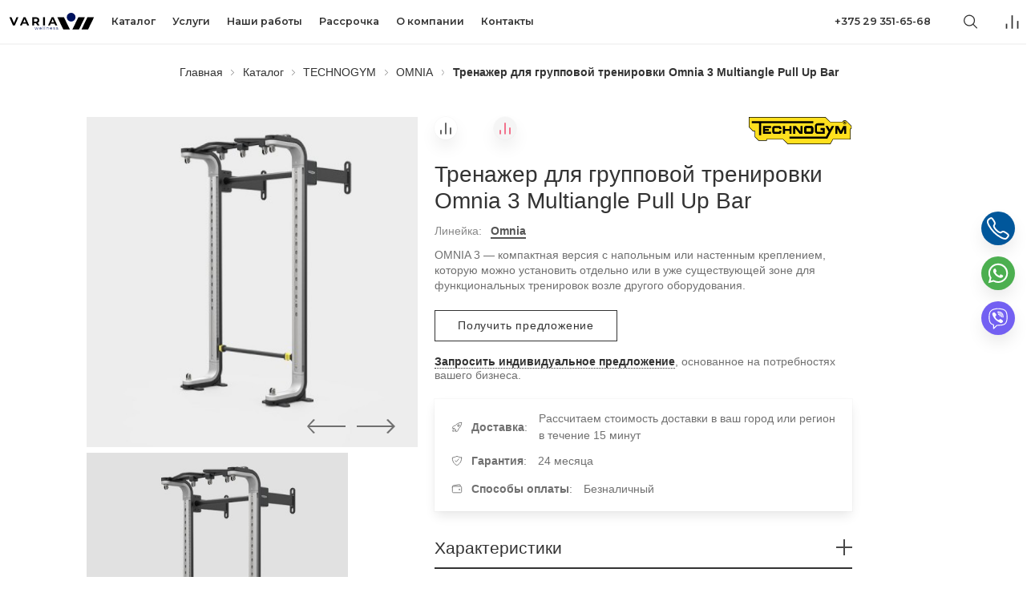

--- FILE ---
content_type: text/html; charset=UTF-8
request_url: https://varia.by/technogym/omnia/omnia-3-multiangle-pull-up-bar
body_size: 13044
content:
<!doctype html>
<html lang="ru" class="has-navbar-fixed-top">
<head>
    <meta charset="UTF-8">
<meta http-equiv="X-UA-Compatible" content="IE=edge">
<meta name="viewport" content="width=device-width, initial-scale=1">

<base href="https://varia.by/" />



<!-- Meta Pixel Code -->
<script>
!function(f,b,e,v,n,t,s)
{ if(f.fbq)return;n=f.fbq=function(){ n.callMethod?
n.callMethod.apply(n,arguments):n.queue.push(arguments) };
if(!f._fbq)f._fbq=n;n.push=n;n.loaded=!0;n.version='2.0';
n.queue=[];t=b.createElement(e);t.async=!0;
t.src=v;s=b.getElementsByTagName(e)[0];
s.parentNode.insertBefore(t,s) }(window, document,'script',
'https://connect.facebook.net/en_US/fbevents.js');
fbq('init', '1089425463049868');
fbq('track', 'PageView');
fbq('track', 'Contact');
fbq('track', 'Lead');
fbq('track', 'ViewContent');
fbq('track', 'SubmitApplication');
fbq('track', 'Search');
</script>
<noscript><img height="1" width="1" style="display:none"
src="https://www.facebook.com/tr?id=1089425463049868&ev=PageView&noscript=1"
/></noscript>
<!-- End Meta Pixel Code -->



<!-- Google Tag Manager -->
<script>(function(w,d,s,l,i){ w[l]=w[l]||[];w[l].push({ 'gtm.start':
new Date().getTime(),event:'gtm.js'});var f=d.getElementsByTagName(s)[0],
j=d.createElement(s),dl=l!='dataLayer'?'&l='+l:'';j.async=true;j.src=
'https://www.googletagmanager.com/gtm.js?id='+i+dl;f.parentNode.insertBefore(j,f);
})(window,document,'script','dataLayer','GTM-WMR7752');</script>
<!-- End Google Tag Manager -->


<meta name="facebook-domain-verification" content="mgsd14gv5p6bpd5k74146podzzd0li" />




<title>Тренажер для групповой тренировки Omnia 3 Multiangle Pull Up Bar купить в Минске</title>
<meta name="description" content="Тренажер для групповой тренировки Omnia 3 Multiangle Pull Up Bar интернет-магазин Varia.by ✔ Доставляем по Минску и всей Беларуси ✔">


<meta name="robots" content="index,follow" />
<meta name="og:type" content="website" />
<meta name="twitter:card" content="summary" />


<!-- @todo: read article about ultimate favicons and apply -->
<link rel="icon" type="image/png" href="/assets/theme/img/varia-fav.png">
<link rel="icon" href="/assets/theme/img/varia-fav.ico"><!-- 32×32 -->
<link rel="apple-touch-icon" href="/assets/theme/img/varia-fav.png""><!-- 180×180 -->
<link rel="manifest" href="/assets/theme/img/manifest.webmanifest">

<!-- modernizr css -->


<link rel="preload" href="/assets/theme/fonts/futura-new/FuturaNewBook-Reg.woff2" as="font" crossorigin>
<link rel="preload" href="/assets/theme/fonts/futura-new/FuturaNewDemi-Reg.woff2" as="font" crossorigin>
<link rel="preload" href="/assets/theme/fonts/futura-new/FuturaNewMedium-Reg.woff2" as="font" crossorigin>
<link rel="preload" href="/assets/theme/fonts/gilroy/Gilroy-Regular.woff2" as="font" crossorigin>
<link rel="preload" href="/assets/theme/fonts/icons/flaticon.woff" as="font" crossorigin>

<link rel="preconnect" href="https://fonts.gstatic.com">
<link href="https://fonts.googleapis.com/css2?family=Montserrat:wght@500;600&display=swap" rel="stylesheet">

<link rel="stylesheet" href="/assets/theme/css/jquery.flipster.min.css">

<!-- custom css -->
<link rel="stylesheet" href="/assets/theme/css/fonts.css">
<link rel="stylesheet" href="/assets/theme/css/main.css?cache=cb4202">

<script type="module" src="https://unpkg.com/ionicons@5.4.0/dist/ionicons/ionicons.esm.js"></script>
<script nomodule="" src="https://unpkg.com/ionicons@5.4.0/dist/ionicons/ionicons.js"></script>

<script src="//code.jivosite.com/widget/82rEO9L7ET" async></script>

<link rel="stylesheet" href="/assets/components/minishop2/css/web/default.css?v=83163e0e37" type="text/css" />
<script type="text/javascript">miniShop2Config = {"cssUrl":"\/assets\/components\/minishop2\/css\/web\/","jsUrl":"\/assets\/components\/minishop2\/js\/web\/","actionUrl":"\/assets\/components\/minishop2\/action.php","ctx":"web","close_all_message":"\u0437\u0430\u043a\u0440\u044b\u0442\u044c \u0432\u0441\u0435","price_format":[2,"."," "],"price_format_no_zeros":true,"weight_format":[3,"."," "],"weight_format_no_zeros":true};</script>
<link rel="stylesheet" href="/assets/components/comparison/css/default.css" type="text/css" />
<link rel="stylesheet" href="/assets/components/easycomm/css/web/ec.default.css" type="text/css" />
<script type="text/javascript">easyCommConfig = {"ctx":"web","jsUrl":"\/assets\/components\/easycomm\/js\/web\/","cssUrl":"\/assets\/components\/easycomm\/css\/web\/","imgUrl":"\/assets\/components\/easycomm\/img\/web\/","actionUrl":"\/assets\/components\/easycomm\/action.php","reCaptchaSiteKey":""}</script>
<script type="text/javascript">pdoTitle = {"separator":" \/ ","tpl":"\u0441\u0442\u0440. {page} \u0438\u0437 {pageCount}"};</script>
</head>


<body >

    <!-- Google Tag Manager (noscript) -->
    <noscript><iframe src="https://www.googletagmanager.com/ns.html?id=GTM-WMR7752"
    height="0" width="0" style="display:none;visibility:hidden"></iframe></noscript>
    <!-- End Google Tag Manager (noscript) -->
    
    <header class="container is-fluid" itemscope itemtype="https://schema.org/WPHeader">

<meta itemprop="headline" content="Вариамедикал СПА">
<meta itemprop="description" content="">
        <nav class="navbar is-fixed-top has-shadow" role="navigation" aria-label="main navigation">
            <div class="navbar-brand" itemtype="https://schema.org/Organization" itemscope>
                <meta itemprop="name" content="VARIA">
                <meta itemprop="url" content="https://varia.by/">
                <meta itemprop="sameAs" content="https://www.instagram.com/technogym.belarus/">
                
                                <a class="navbar-item px-2" href="https://varia.by/">
                    <img src="/assets/theme/img/varia-logo.svg" width="115" height="30" itemprop="logo" style="margin-left: 10px">
                </a>
                                <a href="https://varia.by/search" class="navbar-item px-2 mx-3 icon-text is-hidden-tablet" data-target="search-form">
                    <span class="icon"><ion-icon name="search-outline" size="large"></ion-icon></span>
                </a>

                <!--
                <a class="msMiniCart navbar-item px-2 mx-3 is-hidden-tablet" href="https://varia.by/cart">
    <span class="empty is-relative">
        <span class="icon">
            <svg xmlns="http://www.w3.org/2000/svg" width="24" height="24" viewBox="0 0 24 24">
              <g transform="translate(-1857 -35)">
                <rect fill="currentColor" width="24" height="24" transform="translate(1857 35)" opacity="0"/>
                <path fill="currentColor" d="M52.8,40.979V39.359a3.941,3.941,0,1,1,7.866,0v1.619h2.718a.5.5,0,0,1,.491.471l.934,14.171a.5.5,0,0,1-.458.539h-15.2a.5.5,0,0,1-.491-.505v-.034l.934-14.171a.5.5,0,0,1,.491-.473Zm1.476,0H59.2V39.359a2.467,2.467,0,1,0-4.916,0ZM50.2,54.644H63.27L62.47,42.5H51Z" transform="translate(1812.263 1.34)"/>
              </g>
            </svg>
        </span>
    </span>
<span class="not_empty is-relative">
        <span class="badge ms2_total_count">0</span>
        <span class="icon">
            <svg xmlns="http://www.w3.org/2000/svg" width="24" height="24" viewBox="0 0 24 24">
              <g transform="translate(-1857 -35)">
                <rect fill="currentColor" width="24" height="24" transform="translate(1857 35)" opacity="0"/>
                <path fill="currentColor" d="M52.8,40.979V39.359a3.941,3.941,0,1,1,7.866,0v1.619h2.718a.5.5,0,0,1,.491.471l.934,14.171a.5.5,0,0,1-.458.539h-15.2a.5.5,0,0,1-.491-.505v-.034l.934-14.171a.5.5,0,0,1,.491-.473Zm1.476,0H59.2V39.359a2.467,2.467,0,1,0-4.916,0ZM50.2,54.644H63.27L62.47,42.5H51Z" transform="translate(1812.263 1.34)"/>
              </g>
            </svg>
        </span>
    </span>
</a>                -->

                <a role="button" class="navbar-burger" aria-label="menu" aria-expanded="false" data-target="navbar-navigation">
                    <span aria-hidden="true"></span>
                    <span aria-hidden="true"></span>
                    <span aria-hidden="true"></span>
                </a>
            </div>
            <div id="navbar-navigation" class="navbar-menu">
                <ul class="navbar-start"><li  class="navbar-item px-3 py-2 is-paddingless first has-dropdown is-hoverable is-align-items-center active"><a href="https://varia.by/catalog/" >Каталог</a><ul class="navbar-dropdown"><li  class="navbar-item px-3 py-2 is-paddingless first active"><a href="https://varia.by/technogym" >Тренажеры TECHNOGYM</a></li><li  class="navbar-item px-3 py-2 is-paddingless"><a href="https://varia.by/spa-by-starpool/" >Сауны Starpool</a></li><li  class="navbar-item px-3 py-2 is-paddingless last"><a href="https://varia.by/floating-zerobody/" >Флоатинг Zerobody</a></li></ul></li><li  class="navbar-item px-3 py-2 is-paddingless"><a href="https://varia.by/services/" >Услуги</a></li><li  class="navbar-item px-3 py-2 is-paddingless"><a href="https://varia.by/our-work/" >Наши работы</a></li><li  class="navbar-item px-3 py-2 is-paddingless"><a href="https://varia.by/installment/" >Рассрочка</a></li><li  class="navbar-item px-3 py-2 is-paddingless"><a href="https://varia.by/about-company" >О компании</a></li><li  class="navbar-item px-3 py-2 is-paddingless last"><a href="https://varia.by/contacts" >Контакты</a></li></ul>
                <div class="navbar-end"><a href="tel:+375 29 351-65-68" class="navbar-item mr-4 is-hidden-mobile">+375 29 351-65-68</a>
                    

                    <a href="https://varia.by/search" class="navbar-item px-2 mx-3 icon-text is-hidden-mobile" data-target="search-form">
                        <span class="icon"><ion-icon name="search-outline" size="large"></ion-icon></span>
                    </a>

                    <div class="navbar-item has-dropdown is-hoverable comparison-header is-hidden-mobile">
    <a href="https://varia.by/service-pages/comparison" class="navbar-link is-arrowless px-2 mx-3">
        <span class="comparison comparison-icon is-relative">
            <span class="badge comparison-total is-invisible">0</span>
            <span class="icon">
                <svg xmlns="http://www.w3.org/2000/svg" width="24" height="24" viewBox="0 0 24 24">
                  <g transform="translate(-964.687 -175.5)">
                    <rect width="24" height="24" transform="translate(964.687 175.5)" fill="currentColor" opacity="0"/>
                    <line y2="7" transform="translate(968.687 190.5)" fill="none" stroke="currentColor" stroke-width="2"/>
                    <line y2="19" transform="translate(976.687 178.5)" fill="none" stroke="currentColor" stroke-width="2"/>
                    <line y2="11" transform="translate(984.687 186.5)" fill="none" stroke="currentColor" stroke-width="2"/>
                  </g>
                </svg>
            </span>
        </span>
    </a>
    <ul class="navbar-dropdown is-right comparison-categories is-invisible">
            </ul>
</div>
                    <!--
                    <a class="msMiniCart navbar-item px-2 ml-2 mr-5 is-hidden-mobile" href="https://varia.by/cart">
    <span class="empty is-relative">
        <span class="icon">
            <svg xmlns="http://www.w3.org/2000/svg" width="24" height="24" viewBox="0 0 24 24">
              <g transform="translate(-1857 -35)">
                <rect fill="currentColor" width="24" height="24" transform="translate(1857 35)" opacity="0"/>
                <path fill="currentColor" d="M52.8,40.979V39.359a3.941,3.941,0,1,1,7.866,0v1.619h2.718a.5.5,0,0,1,.491.471l.934,14.171a.5.5,0,0,1-.458.539h-15.2a.5.5,0,0,1-.491-.505v-.034l.934-14.171a.5.5,0,0,1,.491-.473Zm1.476,0H59.2V39.359a2.467,2.467,0,1,0-4.916,0ZM50.2,54.644H63.27L62.47,42.5H51Z" transform="translate(1812.263 1.34)"/>
              </g>
            </svg>
        </span>
    </span>
<span class="not_empty is-relative">
        <span class="badge ms2_total_count">0</span>
        <span class="icon">
            <svg xmlns="http://www.w3.org/2000/svg" width="24" height="24" viewBox="0 0 24 24">
              <g transform="translate(-1857 -35)">
                <rect fill="currentColor" width="24" height="24" transform="translate(1857 35)" opacity="0"/>
                <path fill="currentColor" d="M52.8,40.979V39.359a3.941,3.941,0,1,1,7.866,0v1.619h2.718a.5.5,0,0,1,.491.471l.934,14.171a.5.5,0,0,1-.458.539h-15.2a.5.5,0,0,1-.491-.505v-.034l.934-14.171a.5.5,0,0,1,.491-.473Zm1.476,0H59.2V39.359a2.467,2.467,0,1,0-4.916,0ZM50.2,54.644H63.27L62.47,42.5H51Z" transform="translate(1812.263 1.34)"/>
              </g>
            </svg>
        </span>
    </span>
</a>                    -->
                </div>
            </div>
        </nav>

</header>
    
            <div class="container is-fluid">
        <div class="columns">
            <div class="column">
                <nav class="breadcrumb has-none-separator is-centered has-text-left-mobile my-20" aria-label="breadcrumbs">
        <ul itemscope itemtype="https://schema.org/BreadcrumbList"><li itemprop="itemListElement" itemscope itemtype="https://schema.org/ListItem">
        <a itemprop="item" aria-current="page" href="https://varia.by/"><span itemprop="name">Главная</span></a>
        <meta itemprop="position" content="1" />
    </li><div class="separator"><svg xmlns="http://www.w3.org/2000/svg" width="3.75" height="6.98" viewBox="0 0 7.207 13.414" style="height: 1.5rem"><path d="M12,6,6,0,0,6" transform="translate(6.707 0.707) rotate(90)" fill="none" stroke="#333" stroke-linecap="round" stroke-linejoin="round" stroke-miterlimit="10" stroke-width="1"/></svg></div><li itemprop="itemListElement" itemscope itemtype="https://schema.org/ListItem">
        <a itemscope itemtype="https://schema.org/WebPage" itemprop="item" itemid="https://varia.by/catalog/" href="https://varia.by/catalog/"><span itemprop="name">Каталог</span></a>
        <meta itemprop="position" content="2" />
    </li><div class="separator"><svg xmlns="http://www.w3.org/2000/svg" width="3.75" height="6.98" viewBox="0 0 7.207 13.414" style="height: 1.5rem"><path d="M12,6,6,0,0,6" transform="translate(6.707 0.707) rotate(90)" fill="none" stroke="#333" stroke-linecap="round" stroke-linejoin="round" stroke-miterlimit="10" stroke-width="1"/></svg></div><li itemprop="itemListElement" itemscope itemtype="https://schema.org/ListItem">
        <a itemscope itemtype="https://schema.org/WebPage" itemprop="item" itemid="https://varia.by/technogym" href="https://varia.by/technogym"><span itemprop="name">TECHNOGYM</span></a>
        <meta itemprop="position" content="3" />
    </li><div class="separator"><svg xmlns="http://www.w3.org/2000/svg" width="3.75" height="6.98" viewBox="0 0 7.207 13.414" style="height: 1.5rem"><path d="M12,6,6,0,0,6" transform="translate(6.707 0.707) rotate(90)" fill="none" stroke="#333" stroke-linecap="round" stroke-linejoin="round" stroke-miterlimit="10" stroke-width="1"/></svg></div><li itemprop="itemListElement" itemscope itemtype="https://schema.org/ListItem">
        <a itemscope itemtype="https://schema.org/WebPage" itemprop="item" itemid="https://varia.by/technogym/omnia/" href="https://varia.by/technogym/omnia/"><span itemprop="name">OMNIA</span></a>
        <meta itemprop="position" content="4" />
    </li><div class="separator"><svg xmlns="http://www.w3.org/2000/svg" width="3.75" height="6.98" viewBox="0 0 7.207 13.414" style="height: 1.5rem"><path d="M12,6,6,0,0,6" transform="translate(6.707 0.707) rotate(90)" fill="none" stroke="#333" stroke-linecap="round" stroke-linejoin="round" stroke-miterlimit="10" stroke-width="1"/></svg></div><li class="is-active" itemprop="itemListElement" itemscope itemtype="https://schema.org/ListItem">
        <a aria-current="page"><span itemprop="name">Тренажер для групповой тренировки Omnia 3 Multiangle Pull Up Bar</span></a>
        <meta itemprop="position" content="5" />
    </li></ul>
    </nav>            </div>
        </div>
    </div>
        
    <section class="container is-fluid mb-6">
        <div class="columns is-gapless-desktop">
            <div class="column is-4 is-offset-1">
                <div class="gallery-area is-sticky">
    <figure class="image is-square is-hidden-mobile" id="gallery-image-preview">
                <img src="/assets/images/products/457/square/mj10e-omnia3-omnia-multiang-hero-1.jpg" alt="Тренажер для групповой тренировки Omnia 3 Multiangle Pull Up Bar">
    </figure>
    <div class="gallery-navigation is-hidden-mobile">
        <a class="gallery-nav" data-dir="prev"><svg width="48" height="18" viewBox="0 0 48 18" xml:space="preserve"><path fill="currentColor" d="M49.414,26.293h-45l7,7-2,1-8-9,8-9,2,1-7,7h45Z" transform="translate(-1.414 -16.293)" /></svg></a>
        <a class="gallery-nav" data-dir="next"><svg width="48" height="18" viewBox="0 0 48 18" xml:space="preserve"><path fill="currentColor" d="M1.414,26.293h44l-7,7,2,1,9-9-9-9-2,1,7,7h-44Z" transform="translate(-1.414 -16.293)" /></svg></a>
    </div>
    <div class="gallery columns">
        <div class="column is-four-fifths">
            <div class="gallery-slider carousel">
                                    <div class="gallery-slide is-active">
                        <a href="/assets/images/products/457/square/mj10e-omnia3-omnia-multiang-hero-1.jpg">
                            <img src="/assets/images/products/457/square/mj10e-omnia3-omnia-multiang-hero-1.jpg" alt="Тренажер для групповой тренировки Omnia 3 Multiangle Pull Up Bar" title="MJ10E_omnia3_omnia_multiang_hero_1" itemprop="image">
                        </a>
                    </div>
                                    <div class="gallery-slide ">
                        <a href="/assets/images/products/457/square/mj10e-omnia3-omnia-gallery-01-1.jpg">
                            <img src="/assets/images/products/457/square/mj10e-omnia3-omnia-gallery-01-1.jpg" alt="Тренажер для групповой тренировки Omnia 3 Multiangle Pull Up Bar" title="MJ10E_omnia3_omnia_gallery_01_1" itemprop="image">
                        </a>
                    </div>
                                    <div class="gallery-slide ">
                        <a href="/assets/images/products/457/square/omnia-luce-cont-1892-rit-s-unito2.jpg">
                            <img src="/assets/images/products/457/square/omnia-luce-cont-1892-rit-s-unito2.jpg" alt="Тренажер для групповой тренировки Omnia 3 Multiangle Pull Up Bar" title="omnia_luce_cont_1892_rit_s_unito2" itemprop="image">
                        </a>
                    </div>
                            </div>
        </div>
        <div class="column is-one-fifth is-hidden-mobile" style="display: none;">
            <div class="gallery-full-view">
                <a href="" class="image is-square">
                    <img src="/assets/theme/img/icons/360-degree-rotate.svg" alt="Круговой обзор">
                </a>
            </div>
        </div>
    </div>
</div>            </div>
            <div class="column is-5">
                <article class="product-info" itemtype="http://schema.org/Product" itemscope>
                    <meta itemprop="mpn" content="457" />
                    <meta itemprop="name" content="Тренажер для групповой тренировки Omnia 3 Multiangle Pull Up Bar">
                    <meta itemprop="description" content="OMNIA 3 — компактная версия с напольным или настенным креплением, которую можно установить отдельно или в уже существующей зоне для функциональных тренировок возле другого оборудования.">
                    <meta itemprop="image" content="https://varia.by/assets/images/products/457/mj10e-omnia3-omnia-multiang-hero-1.jpg">
                    <meta itemprop="image" content="https://varia.by/assets/images/products/457/small/mj10e-omnia3-omnia-multiang-hero-1.jpg">
                    <meta itemprop="sku" content="">

                    <!-- COMPARISON -->
                    <div class="product-actions is-flex is-justify-content-space-between">

                        
                        <div class="comparison comparison-category-455 is-hidden-mobile" data-id="457" data-list="category-455">
                                    <a href="#" class="comparison-add iconic-link" data-text=""><span class="icon is-medium is-rounded">                            <svg xmlns="http://www.w3.org/2000/svg" width="18" height="18" viewBox="0 0 24 24">
                                <g transform="translate(-964.687 -175.5)">
                                    <rect width="24" height="24" transform="translate(964.687 175.5)" fill="currentColor" opacity="0"/>
                                    <line y2="7" transform="translate(968.687 190.5)" fill="none" stroke="currentColor" stroke-width="2"/>
                                    <line y2="19" transform="translate(976.687 178.5)" fill="none" stroke="currentColor" stroke-width="2"/>
                                    <line y2="11" transform="translate(984.687 186.5)" fill="none" stroke="currentColor" stroke-width="2"/>
                                </g>
                            </svg>
                        </span></a>
                                    <a href="#" class="comparison-remove iconic-link" data-text=""><span class="icon is-medium is-rounded has-text-danger has-background-light">                            <svg xmlns="http://www.w3.org/2000/svg" width="18" height="18" viewBox="0 0 24 24">
                                <g transform="translate(-964.687 -175.5)">
                                    <rect width="24" height="24" transform="translate(964.687 175.5)" fill="currentColor" opacity="0"/>
                                    <line y2="7" transform="translate(968.687 190.5)" fill="none" stroke="currentColor" stroke-width="2"/>
                                    <line y2="19" transform="translate(976.687 178.5)" fill="none" stroke="currentColor" stroke-width="2"/>
                                    <line y2="11" transform="translate(984.687 186.5)" fill="none" stroke="currentColor" stroke-width="2"/>
                                </g>
                            </svg>
                        </span></a>
                                </div>
                                                    <a href="https://varia.by/technogym" class="vendor-link is-pulled-right" itemprop="brand" itemscope itemtype="http://schema.org/Brand">
                                <meta itemprop="name" content="Technogym">
                                <meta itemprop="url" content="">
                                <meta itemprop="slogan" content="Оборудование для кардиотренировок, силовых, функциональных тренировок и для групповых занятий.">
                                <img src="assets/theme/img/technogym.svg" alt="Technogym" height="32" itemprop="logo">
                            </a>
                                            </div>

                    <!-- HEADER -->
                    <h1 class="title is-3 product-title my-3">Тренажер для групповой тренировки Omnia 3 Multiangle Pull Up Bar</h1>

                    <!-- PRODUCT LINE LINK -->
                                                                                    <div class="my-3 is-size-6">
                                    <span class="has-text-eights">Линейка:</span>
                                    <a class="has-text-fives is-underlined-link has-text-weight-bold ml-2" href="https://varia.by/technogym/omnia/?msoption|product-line=Omnia">Omnia</a>
                                </div>
                            
                    <!-- PRODUCT FORM -->
                    <form class="ms2_form" method="post" itemprop="offers" itemscope itemtype="http://schema.org/Offer">
                        <input type="hidden" name="id" value="457" />
                        <input type="hidden" name="count" value="1" />

                        <meta itemprop="url" content="https://varia.by/technogym/omnia/omnia-3-multiangle-pull-up-bar" />
                                                    <meta itemprop="availability" content="https://schema.org/PreOrder" />
                                                <meta itemprop="priceCurrency" content="EUR">
                        <meta itemprop="price" content="0">
                        <meta itemprop="priceValidUntil" content="2026-01-19" />
                        <meta itemprop="itemCondition" content="https://schema.org/NewCondition" />

                        <div class="content description">
                            OMNIA 3 — компактная версия с напольным или настенным креплением, которую можно установить отдельно или в уже существующей зоне для функциональных тренировок возле другого оборудования.                        </div>

                        
                        <!-- OPTIONS FOR CART -->
                                                                        
                        <div class="cart buttons mt-5 mb-3">
                            
                                <a class="button has-text-weight-medium open-modal" data-target="ask-price" id="ask-price-btn">Получить предложение</a>
                                                    </div>
                    </form>

                                            <div class="mb-5">
                            <p class="subtitle is-6"><a class="is-dotted-link open-modal has-text-weight-bold" data-target="ask-business" id="ask-business-btn">Запросить индивидуальное предложение</a>, основанное на потребностях вашего бизнеса.</p>
                        </div>
                    
                    <!-- CATALOG ATTACHMENT -->
                    
                    
                    <div class="box is-roundless p-2">
                        <dl class="product-features">
                                                                                        <div>
                                    <dt class="icon-text is-align-items-center is-flex-wrap-nowrap">
                                        <span class="icon is-medium"><ion-icon size="normal" name="rocket-outline"></ion-icon></span>
                                        <span class="has-text-weight-semibold">Доставка</span>
                                    </dt>
                                    <dd class="icon-text is-align-items-center">Рассчитаем стоимость доставки в ваш город или регион в течение 15 минут</dd>
                                </div>
                                                            <div>
                                    <dt class="icon-text is-align-items-center is-flex-wrap-nowrap">
                                        <span class="icon is-medium"><ion-icon size="normal" name="shield-checkmark-outline"></ion-icon></span>
                                        <span class="has-text-weight-semibold">Гарантия</span>
                                    </dt>
                                    <dd class="icon-text is-align-items-center">24 месяца</dd>
                                </div>
                                                            <div>
                                    <dt class="icon-text is-align-items-center is-flex-wrap-nowrap">
                                        <span class="icon is-medium"><ion-icon size="normal" name="wallet-outline"></ion-icon></span>
                                        <span class="has-text-weight-semibold">Способы оплаты</span>
                                    </dt>
                                    <dd class="icon-text is-align-items-center">Безналичный</dd>
                                </div>
                            




















                        </dl>
                    </div>

                    <!-- SPECIFICATIONS AND REVIEWS -->
                    <section id="accordions">

                        
                                                    <div class="message is-large">
                                <div class="message-header is-paddingless">
                                    <span class="title is-4 is-collapsible-control is-flex is-justify-content-space-between is-align-items-center">
                                        <span>Характеристики</span>
                                        <a class="collapse"
                                                data-action="collapse"
                                                data-target="specs-details"
                                                data-parent="accordions"
                                                data-allow-multiple="true"
                                        ><span>|</span></a>
                                    </span>
                                </div>
                                <div id="specs-details" class="message-body is-collapsible">
                                    <div class="message-body-content">
                                                <div class="columns is-gapless-desktop is-multiline is-line">
        <div class="column is-6">
            <strong>Подходят для домашнего использования:</strong>
        </div>
        <div class="column is-6">
                            Да                     </div>
    </div>
        <div class="columns is-gapless-desktop is-multiline is-line">
        <div class="column is-6">
            <strong>Рабочее пространство:</strong>
        </div>
        <div class="column is-6">
                            10.7                     </div>
    </div>
        <div class="columns is-gapless-desktop is-multiline is-line">
        <div class="column is-6">
            <strong>Линейка:</strong>
        </div>
        <div class="column is-6">
                            Omnia                     </div>
    </div>
        <div class="columns is-gapless-desktop is-multiline is-line">
        <div class="column is-6">
            <strong>Ширина:</strong>
        </div>
        <div class="column is-6">
                            1444 мм                    </div>
    </div>
        <div class="columns is-gapless-desktop is-multiline is-line">
        <div class="column is-6">
            <strong>Высота:</strong>
        </div>
        <div class="column is-6">
                            2333 мм                    </div>
    </div>
        <div class="columns is-gapless-desktop is-multiline is-line">
        <div class="column is-6">
            <strong>Длина:</strong>
        </div>
        <div class="column is-6">
                            1085 мм                    </div>
    </div>
        <div class="columns is-gapless-desktop is-multiline is-line">
        <div class="column is-6">
            <strong>Вес тренажера:</strong>
        </div>
        <div class="column is-6">
                            125 кг                    </div>
    </div>
                                    </div>
                                </div>
                            </div>
                        
                        <div class="message is-large">
                            <div class="message-header is-paddingless">
                                <div class="title is-4 is-collapsible-control is-flex is-justify-content-space-between is-align-items-center">
                                    <span>Отзывы</span>
                                    <a class="collapse" data-action="collapse" data-target="reviews-details" data-parent="accordions" data-allow-multiple="true">+</a>
                                </div>
                            </div>

                            <div id="reviews-details" class="message-body is-collapsible">
                                <div class="message-body-content">

                                    <div class="notification is-info is-light my-4 is-size-5">Никто еще не оставил отзыва на данный товар. Будьте первым!</div>
                                    <button class="button is-medium open-modal mt-5" data-target="add-review-window">Оставить отзыв</button>

                                    <div class="modal" id="add-review-window">
                                        <div class="modal-background"></div>
                                        <div class="modal-content">
                                            <div class="box p-40">
                                                <div class="wrapper">
                                                    <header class="title is-1 has-text-centered">Оставить отзыв</header>
                                                    <p class="is-size-5 has-text-dark mb-25">Мы будем рады если вы поделитесь своими впечатлениями о данном товаре. Это поможет другим клиентам сделать правильный выбор.</p>
                                                    <form class="ec-form" method="post" role="form" id="ec-form-resource-457" data-fid="resource-457" action="">
    <input type="hidden" name="thread" value="resource-457">

    <div class="form-group ec-antispam">
        <label for="ec-address-resource-457" class="control-label">Антиспам поле. Его необходимо скрыть через css</label>
        <input type="text" name="address" class="form-control" id="ec-address-resource-457" value="" />
    </div>

    <div class="field">
        <div class="control">
            <input type="text" name="user_name" class="input is-medium" id="ec-user_name-resource-457" value="" placeholder="Ваше имя"/>
        </div>
        <span class="ec-error help is-danger is-size-6" id="ec-user_name-error-resource-457"></span>
    </div>

    <div class="field">
        <div class="control">
            <input type="text" name="user_email" class="input is-medium" id="ec-user_email-resource-457" value="" placeholder="Электронная почта"/>
        </div>
        <span class="ec-error help is-danger is-size-6" id="ec-user_email-error-resource-457"></span>
    </div>

    <div class="field">
        <div class="control">
            <input type="text" name="user_contacts" class="input is-medium" id="ec-user_contacts-resource-457" value="" placeholder="Контактная информация" />
        </div>
        <span class="ec-error help is-danger is-size-6" id="ec-user_contacts-error-resource-457"></span>
    </div>

    <div class="field">
        <div class="control">
            <textarea type="text" name="text" class="textarea is-medium" rows="1" id="ec-text-resource-457" placeholder="Ваше сообщение"></textarea>
        </div>
        <span class="ec-error help is-danger is-size-6" id="ec-text-error-resource-457"></span>
    </div>

    
    <div class="buttons is-centered mt-6 mb-0">
        <input type="submit" class="button is-large is-dark is-marginless" name="send" value="Оставить отзыв" />
    </div>
</form>
<div id="ec-form-success-resource-457" class=""></div>                                                </div>
                                            </div>
                                        </div>
                                    </div>
                                </div>
                            </div>
                        </div>

                    </section>

                </article>
            </div>
            <div class="column is-1"></div>
        </div>
    </section>

    <div class="container is-fluid">
    <div class="columns sidewide">
        <div class="column is-5 is-offset-1 text">
            <div class="textual is-flex is-flex-direction-column is-justify-content-center"><span class="title is-2">Создание привлекательного функционального пространства</span>

<div class="content is-size-6">OMNIA™ дает вам возможность создать действительно привлекательную функциональную зону. Мы можем предоставить рекомендации по наиболее подходящей бизнес-модели, а наш отдел по дизайну Wellness Design™ Team поможет выбрать план размещения оборудования в соответствии с размером вашего спортзала. Мы можем помочь усилить эффект при работе в малых группах, с персональным тренером и самостоятельной работе, научить, как удержать клиентов и получить дополнительную прибыль.</div></div>
        </div>
        <div class="column is-5 is-offset-1 picture"><figure class="article-image image is-original">
    <img src="assets/uploads/omnia3_omnia_businessuse_01.jpg" alt="Тренажер для групповой тренировки Omnia 3 Multiangle Pull Up Bar">
    
    
    
</figure></div>
    </div>
</div>

<div class="container is-fluid">
    <div class="columns sidewide">
        <div class="column is-5 picture"><figure class="article-image image is-original">
    <img src="assets/uploads/omnia3_omnia_mainfeature_01.jpg" alt="Тренажер для групповой тренировки Omnia 3 Multiangle Pull Up Bar">
    
    
    
</figure></div>
        <div class="column is-5 is-offset-1 text">
            <div class="textual is-flex is-flex-direction-column is-justify-content-center"><span class="title is-2">Компактность и пригодность для небольших помещений </span>

<div class="content is-size-6">Благодаря модульной конструкции тренажеры OMNIA™ можно эффективно использовать для динамического взаимодействия и работы с персональным тренером. Она достаточно компактна для размещения даже в небольшом угловом пространстве в клубе или фитнес-центре.</div></div>
        </div>
    </div>
</div>

<div class="container is-fluid">
    <div class="columns sidewide">
        <div class="column is-5 is-offset-1 text">
            <div class="textual is-flex is-flex-direction-column is-justify-content-center"><span class="title is-2">Объедините активных людей</span>

<div class="content is-size-6">OMNIA³ предоставляет неограниченные возможности пользователям всех уровней и способностей и сближает людей для совместных действий и общения. Увлекательные групповые занятия идеально подходят для привлечения членов к участию в деятельности клуба и побуждают их улучшать достижения с легкостью и непринужденностью, что в дальнейшем выразится в повышении доходов клуба.</div></div>
        </div>
        <div class="column is-5 is-offset-1 picture"><figure class="article-image image is-original">
    <img src="assets/uploads/MJ15E_omnia3_omnia_gallery_01_1.jpg" alt="Тренажер для групповой тренировки Omnia 3 Multiangle Pull Up Bar">
    
    
    
</figure></div>
    </div>
</div>

<div class="container is-fluid">
    <div class="columns sidewide">
        <div class="column is-5 picture"><figure class="article-image image is-original">
    <img src="assets/uploads/Global_203_main_ok.jpg" alt="Тренажер для групповой тренировки Omnia 3 Multiangle Pull Up Bar">
    
    
    
</figure></div>
        <div class="column is-5 is-offset-1 text">
            <div class="textual is-flex is-flex-direction-column is-justify-content-center"><span class="title is-2">Предложение структурированной программы</span>

<div class="content is-size-6">Разработанные специалистами мирового класса в тесном сотрудничестве с отделом научных исследований Technogym программы OMNIA™ MOVE, TRAIN и PLAY основаны на принципе Technogym Ability Training для постепенного развития с учетом различных возможностей.</div></div>
        </div>
    </div>
</div>

<div class="container is-fluid">
    <div class="columns sidewide">
        <div class="column is-5 is-offset-1 text">
            <div class="textual is-flex is-flex-direction-column is-justify-content-center"><span class="title is-2">Ежедневно улучшайте физическую форму</span>

<div class="content is-size-6">Пользователи могут выполнять упражнения, задействующие целые кинетические цепи и отрабатывать основные движения. Упражнения могут быть адаптированы к любому уровню подготовки и для различных целей, включая использование в программах активной старости и даже для физиотерапии или реабилитации.</div></div>
        </div>
        <div class="column is-5 is-offset-1 picture"><figure class="article-image image is-original">
    <img src="assets/uploads/2ef9efaad3b8c6c01668cf0b586c4fc8.jpg" alt="Тренажер для групповой тренировки Omnia 3 Multiangle Pull Up Bar">
    
    
    
</figure></div>
    </div>
</div>

<div class="container is-fluid">
    <div class="columns sidewide">
        <div class="column is-5 picture"><figure class="article-image image is-original">
    <img src="assets/uploads/omnia_luce_cont_1892_rit_s_unito2.jpg" alt="Тренажер для групповой тренировки Omnia 3 Multiangle Pull Up Bar">
    
    
    
</figure></div>
        <div class="column is-5 is-offset-1 text">
            <div class="textual is-flex is-flex-direction-column is-justify-content-center"><span class="title is-2">Инновационные аксессуары, безграничный потенциал</span>

<div class="content is-size-6">К оборудованию прилагается большое количество инструментов и аксессуаров, помогающих расширить возможности функционального тренинга и подготовки. Omnia с ее набором комплектующих - от простых до более специализированных инструментов - всегда найдет способ привлечь любого пользователя, в том время, как интуитивно понятная система регулировок облегчает добавление аксессуара и его удаление.</div></div>
        </div>
    </div>
</div>
            


    <div class="modal close-btn-inside" id="ask-question">
    <div class="modal-background"></div>
    <div class="modal-content">
        <div class="box p-40">
            <p class="is-size-2 has-text-dark mb-25 has-text-centered">Задать вопрос</p>
            <div class="notification is-success is-light is-size-6 is-hidden" role="alert">
    Ваше сообщение было успешно отправлено. В скором времени вам перезвонит наш менеджер и ответит на все интересующие вопросы.
</div>

<form action="" method="post" class="ajax_form" id="question-asking">
    <input type="hidden" name="page" value="457">
    <div class="field">
        <div class="control">
            <input type="text" id="af_name" name="name" value="" placeholder="Ваше имя *" class="input is-medium"/>
        </div>
        <span class="help is-danger is-size-5 error_name"></span>
    </div>

    <div class="field">
        <div class="control">
            <input type="text" id="af_phone" name="phone" value="" placeholder="Номер телефона *" class="input is-medium"/>
        </div>
        <span class="help is-danger is-size-5 error_phone"></span>
    </div>

    <div class="field">
        <div class="control">
            <input type="email" id="af_email" name="email" value="" placeholder="E-mail" class="input is-medium"/>
        </div>
        <span class="help is-danger is-size-5 error_email"></span>
    </div>

    <div class="field">
        <div class="control">
            <textarea id="af_message" name="message" class="textarea is-medium" rows="1" placeholder="Сообщение"></textarea>
        </div>
        <p class="help is-danger is-size-5 error_message"></p>
    </div>

    <input type="email" name="confirmemail" value="" class="is-invisible" autocomplete="off" placeholder="P l e a s e  l e a v e  e m p t y!">

    <input type="hidden" name="type" value="вопрос">

    <div class="buttons is-centered mt-6 mb-0">
        <button type="submit" class="button is-large is-dark is-marginless" id="question-asking-button">Отправить</button>
    </div>

	<input type="hidden" name="af_action" value="cc5586eb074be7991bfa2c4cde3ab843" />
</form>            <button class="modal-close is-large" aria-label="close"></button>
        </div>
    </div>
</div>
    <div class="modal close-btn-inside" id="ask-price">
    <div class="modal-background"></div>
    <div class="modal-content">
        <div class="box p-40">
            <p class="is-size-2 has-text-dark mb-25 has-text-centered">Контактная информация</p>
            <div class="notification is-success is-light is-size-6 is-hidden" role="alert">
    Ваше сообщение было успешно отправлено. В скором времени вам перезвонит наш менеджер и ответит на все интересующие вопросы.
</div>

<form action="" method="post" class="ajax_form" id="">
    <input type="hidden" name="page" value="457">
    <div class="field">
        <div class="control">
            <input type="text" id="af_name" name="name" value="" placeholder="Ваше имя *" class="input is-medium"/>
        </div>
        <span class="help is-danger is-size-5 error_name"></span>
    </div>

    <div class="field">
        <div class="control">
            <input type="text" id="af_phone" name="phone" value="" placeholder="Номер телефона *" class="input is-medium"/>
        </div>
        <span class="help is-danger is-size-5 error_phone"></span>
    </div>

    <div class="field">
        <div class="control">
            <input type="email" id="af_email" name="email" value="" placeholder="E-mail" class="input is-medium"/>
        </div>
        <span class="help is-danger is-size-5 error_email"></span>
    </div>

    <div class="field">
        <div class="control">
            <textarea id="af_message" name="message" class="textarea is-medium" rows="1" placeholder="Сообщение"></textarea>
        </div>
        <p class="help is-danger is-size-5 error_message"></p>
    </div>

    <input type="email" name="confirmemail" value="" class="is-invisible" autocomplete="off" placeholder="P l e a s e  l e a v e  e m p t y!">

    <input type="hidden" name="type" value="запрос цены">

    <div class="buttons is-centered mt-6 mb-0">
        <button type="submit" class="button is-large is-dark is-marginless" id="-button">Отправить</button>
    </div>

	<input type="hidden" name="af_action" value="137bea4a28e202117ffcf65f9a9bde51" />
</form>            <button class="modal-close is-large" aria-label="close"></button>
        </div>
    </div>
</div>
    <div class="modal close-btn-inside" id="ask-business">
    <div class="modal-background"></div>
    <div class="modal-content">
        <div class="box p-40">
            <p class="is-size-2 has-text-dark mb-25 has-text-centered">Индивидуальное предложение</p>
            <div class="notification is-success is-light is-size-6 is-hidden" role="alert">
    Ваше сообщение было успешно отправлено. В скором времени вам перезвонит наш менеджер и ответит на все интересующие вопросы.
</div>

<form action="" method="post" class="ajax_form" id="">
    <input type="hidden" name="page" value="457">
    <div class="field">
        <div class="control">
            <input type="text" id="af_name" name="name" value="" placeholder="Ваше имя *" class="input is-medium"/>
        </div>
        <span class="help is-danger is-size-5 error_name"></span>
    </div>

    <div class="field">
        <div class="control">
            <input type="text" id="af_phone" name="phone" value="" placeholder="Номер телефона *" class="input is-medium"/>
        </div>
        <span class="help is-danger is-size-5 error_phone"></span>
    </div>

    <div class="field">
        <div class="control">
            <input type="email" id="af_email" name="email" value="" placeholder="E-mail" class="input is-medium"/>
        </div>
        <span class="help is-danger is-size-5 error_email"></span>
    </div>

    <div class="field">
        <div class="control">
            <textarea id="af_message" name="message" class="textarea is-medium" rows="1" placeholder="Сообщение"></textarea>
        </div>
        <p class="help is-danger is-size-5 error_message"></p>
    </div>

    <input type="email" name="confirmemail" value="" class="is-invisible" autocomplete="off" placeholder="P l e a s e  l e a v e  e m p t y!">

    <input type="hidden" name="type" value="запрос на индивидуальное предложение">

    <div class="buttons is-centered mt-6 mb-0">
        <button type="submit" class="button is-large is-dark is-marginless" id="-button">Отправить</button>
    </div>

	<input type="hidden" name="af_action" value="39bae9a4d3323cfb2dfa61783cee9a15" />
</form>            <button class="modal-close is-large" aria-label="close"></button>
        </div>
    </div>
</div>



    <footer class="container is-fluid">
        <div class="columns is-gapless-desktop is-multiline" style="display: none;">
        <div class="column is-4 is-offset-1 sitemap is-hidden-mobile">
            <div class="title is-4">Карта сайта</div>
            <div class="columns is-gapless-desktop is-mobile">
                <div class="column is-6-mobile is-3-desktop">
                    <ul class="sitemap"><li class="first"><a href="https://varia.by/" >Главная</a></li><li><a href="https://varia.by/services/" >Услуги</a></li><li><a href="https://varia.by/about-company" >О компании</a></li><li class="last"><a href="https://varia.by/contacts" >Контакты</a></li></ul>                </div>
                <div class="column is-6-mobile is-3-desktop">
                    <ul class="sitemap"><li class="first"><a href="https://varia.by/blog/" >Блог</a></li></ul>                    <ul class="sitemap"><li class="first active"><a href="https://varia.by/technogym" >TECHNOGYM</a></li><li><a href="https://varia.by/spa-by-starpool/" >STARPOOL</a></li><li class="last"><a href="https://varia.by/floating-zerobody/" >Zerobody</a></li></ul>                </div>
            </div>
        </div>
        <div class="column is-3">
            <div class="title is-4">Контакты</div>
            <div class="block contacts has-text-dark">
     <a href="mailto:info@varia.by" class="is-big-link is-size-4">info@varia.by</a>

    <ul>
        <li class="is-big-phone is-size-5"><a href="tel:+375 29 351-65-68"><b>+375 29 351-65-68</b> <span>(Viber)</span></a></li>
        
        <li class="is-big-phone is-size-5"><a href="tel:+375 17 276-80-21"><b>+375 17 276-80-21</b></a></li>
        
        
        
       
    </ul>
</div>
        </div>
        <div class="column is-2 is-offset-1">
            <div class="title is-4">Мы в Instagram</div>
            <div class="block contacts">
                 <a rel="nofollow" href="https://www.instagram.com/varia.wellness/" target="_blank" class="is-big-link is-size-4">varia.wellness</a>
                
                
                <ul class="hashtags">
                     <li><a rel="nofollow" href="https://www.instagram.com/explore/tags/Technogym/" class="is-size-4"><b>#Technogym</b></a></li>
                     <li><a rel="nofollow" href="https://www.instagram.com/explore/tags/Starpool/" class="is-size-4"><b>#Starpool</b></a></li>

                </ul>
            </div>
        </div>
    </div>

    <div class="columns is-gapless-desktop is-multiline" style="display: nones;">
        <div class="column is-2 is-offset-1 sitemap is-hidden-mobile">
            <div class="title is-4">Контакты</div>
            <div class="block contacts has-text-dark">
    <ul>


         <li class="is-big-link is-size-4"><a  href="mailto:info@varia.by">info@varia.by</a></li>

        <li class="is-big-phone is-size-5"><a href="tel:+375 29 351-65-68"><b>+375 29 351-65-68</b> <span>(Viber)</span></a></li>

        <li class="is-big-phone is-size-5"><a href="tel:+375 17 276-80-21"><b>+375 17 276-80-21</b></a></li>

        

        <li class="">Режим работы <br> Пн-Пт | 9:00-18:00 <br> (Сб-Вс по предварительной записи) </li>
    </ul>
</div>
        </div>
        <div class="column is-2 is-offset-1">
            <div class="title is-4">Популярные категории</div>
            <!-- -->
            <ul class="sitemap"><li class="first"><a href="https://varia.by/technogym/treadmills/" >Беговые дорожки</a></li><li><a href="https://varia.by/technogym/exercise-bikes/" >Велотренажеры</a></li><li><a href="https://varia.by/technogym/rowing-machines/" >Гребные тренажеры</a></li><li class="last"><a href="https://varia.by/technogym/multifunctional/" >Мультистанции</a></li></ul>        </div>
        <div class="column is-2 is-offset-1">
            <div class="title is-4">Информация</div>
            <div class="columns is-gapless-desktop is-mobile">
                <div class="column is-6-mobile">
                    <ul class="sitemap"><li class="first"><a href="https://varia.by/" >Главная</a></li><li><a href="https://varia.by/services/" >Услуги</a></li><li><a href="https://varia.by/about-company" >О компании</a></li><li><a href="https://varia.by/contacts" >Контакты</a></li><li class="last"><a href="https://varia.by/privacy-policy" >Политика конфиденциальности</a></li></ul>
                    <div style="display: none;">
                        <a href="tel:+375293516568" target="_blank" class="iconic-link" style="max-width: 30px; max-height: 30px;">
        <span class="icon-text" style="max-width: 30px; max-height: 30px;">
            <span class="icon is-large has-background-black has-text-white is-rounded phone" style="max-width: 30px; max-height: 30px;background-color: #01579B !important;">
                <ion-icon size="large" name="call-outline" role="img" class="md icon-large hydrated"
                          aria-label="call outline" style="max-width: 17.5px; max-height: 17.5px;"></ion-icon>
            </span>
        </span>
                        </a>
                        <a href="whatsapp://send?phone=375293516568" class="iconic-link" target="_blank" style="max-width: 30px; max-height: 30px;">
        <span class="icon-text">
            <span class="icon is-large has-background-black has-text-white is-rounded whatsapp" style="max-width: 30px; max-height: 30px;background-color: #4CAF50 !important;">
                <img src="/assets/theme/img/icons/logo-whatsapp.svg" alt="whatsapp logo" class="is-large" style="max-width: 65%; max-height: 65%;">
            </span>
        </span>
                        </a>
                        <a href="viber://chat?number=%2B375293516568" class="iconic-link" target="_blank" style="max-width: 30px; max-height: 30px;">
        <span class="icon-text">
            <span class="icon is-large has-background-black has-text-white is-rounded viber" style="max-width: 30px; max-height: 30px; background-color: #7360f2 !important;">
                <img src="/assets/theme/img/icons/icons8-viber.svg" alt="whatsapp logo" class="is-large" style="max-width: 65%; max-height: 65%;">
            </span>
        </span>
                        </a>

                        <a href="https://www.instagram.com/varia.wellness/" class="iconic-link" target="_blank" style="max-width: 30px; max-height: 30px;">
        <span class="icon-text">
            <span class="icon is-large has-background-black has-text-white is-rounded viber" style="max-width: 30px; max-height: 30px; background-color: #7360f2 !important;">
                <img src="/core/elements/chunks/lcs/insta.svg" alt="whatsapp logo" class="is-large" style="max-width: 65%; max-height: 65%;">
            </span>
        </span>
                        </a>

                    </div>
                </div>

            </div>
        </div>
        <div class="column is-2 is-offset-1">
            <div class="title is-4">Мы в Instagram</div>
            <div class="block contacts">
                 <a rel="nofollow" href="https://www.instagram.com/varia.wellness/" target="_blank" class="is-big-link is-size-4">varia.wellness</a>
                
                
                <ul class="hashtags">
                     <li><a rel="nofollow" href="https://www.instagram.com/explore/tags/Technogym/" class="is-size-4"><b>#Technogym</b></a></li>
                     <li><a rel="nofollow" href="https://www.instagram.com/explore/tags/Starpool/" class="is-size-4"><b>#Starpool</b></a></li>

                </ul>
            </div>
        </div>
    </div>

    <div class="bottom-line">
        <div class="columns is-gapless-desktop">
            <div class="column is-10 is-offset-1">
                <div class="is-flex is-justify-content-space-between">
                    <div class="copyright" itemtype="https://schema.org/SportingGoodsStore" itemscope>
                        <meta itemprop="url" content="https://varia.by/">
                        <meta itemprop="name" content="VARIA">
                        <meta itemprop="image" content="/assets/theme/img/varia-logo.svg">
                        <meta itemprop="telephone" content="+375296104191">
                        <meta itemprop="telephone" content="+375172768592">
                        <meta itemprop="telephone" content="+375445510137">
                        <div itemprop="address" itemtype="https://schema.org/PostalAddress" itemscope>
                            <meta itemprop="streetAddress" content="пр. Победителей 121, офис 64">
                            <meta itemprop="addressLocality" content="Минск">
                            <meta itemprop="postalCode" content="220062">
                            <meta itemprop="addressCountry" content="BY">
                        </div>
                        <div itemprop="geo" itemtype="https://schema.org/GeoCoordinates" itemscope>
                            <meta itemprop="latitude" content="53.938172">
                            <meta itemprop="longitude" content="27.471757">
                        </div>
                       <div itemscope itemtype="https://schema.org/WPFooter">
                           <meta itemprop="name" content="Webpage footer for varia"> 
                           <div class="footer-copy">
                               <div class="container">
                                   <span style="font-size: 1rem;">
                                    VARIA.BY является официальным дистрибьютором брендов Technogym и Starpool в РБ<br><br>
                                    ЧТУП «‎Вариамедикал СПА» <br>
                                    Зарегистрирован в Минском горисполкоме от 09.10.2014
                                    УНП 191681139 <br>
                                    Юридический адрес:
                                    220062 г. Минск, пр-т Победителей, 121, оф. 64
                                   </span>
                               </div>







                    </div>
                    </div>
                    </div>
                    <div class="developed-by">
                          <span itemprop="copyrightHolder"
                                content="VARIA">VARIA</span> &copy; <span
                                itemprop="copyrightYear" content="2026">2026</span>.<br>
                        Все права защищены
                    </div>



                </div>
            </div>
        </div>
    </div>
</footer>

    <div class="fastcall">
    <a href="tel:+375293516568" target="_blank" class="iconic-link">
        <span class="icon-text">
            <span class="icon is-large has-background-black has-text-white is-rounded phone">
                <ion-icon size="large" name="call-outline"></ion-icon>
            </span>
        </span>
    </a>
    <a href="whatsapp://send?phone=375293516568" class="iconic-link" target="_blank">
        <span class="icon-text">
            <span class="icon is-large has-background-black has-text-white is-rounded whatsapp">
                <img src="/assets/theme/img/icons/logo-whatsapp.svg" alt="whatsapp logo" class="is-large">
            </span>
        </span>
    </a>
    <a href="viber://chat?number=%2B375293516568" class="iconic-link" target="_blank">
        <span class="icon-text">
            <span class="icon is-large has-background-black has-text-white is-rounded viber">
                <img src="/assets/theme/img/icons/icons8-viber.svg" alt="whatsapp logo" class="is-large">
            </span>
        </span>
    </a>
</div>

    
                <script src="https://code.jquery.com/jquery-3.5.1.min.js"></script>


<script src="/assets/theme/lib/bulma-collapsible.min.js"></script>


<script src="/assets/theme/carousel/js/bulma-carousel.min.js"></script>

<script src="/assets/theme/lib/jquery.flipster.min.js"></script>

<script src="https://cdnjs.cloudflare.com/ajax/libs/jquery.form/4.3.0/jquery.form.min.js" integrity="sha384-qlmct0AOBiA2VPZkMY3+2WqkHtIQ9lSdAsAn5RUJD/3vA5MKDgSGcdmIv4ycVxyn" crossorigin="anonymous"></script>



<script type="application/ld+json">
    {
        "@context": "https://schema.org",
        "@type": "SportingGoodsStore",
        "name": "Variamedical SPA",
        "image": "https://varia.by/assets/i/varia-logotype.png",
        "@id": "",
        "url": "https://varia.by/",
        "priceRange": "34.5 - 30000",
        "telephone": "+375 29 610-41-91",
        "address": {
            "@type": "PostalAddress",
            "streetAddress": "пр. Победителей 121, офис 64",
            "addressLocality": "Минск",
            "postalCode": "220062",
            "addressCountry": "BY"
        },
        "geo": {
            "@type": "GeoCoordinates",
            "latitude": 53.938172,
            "longitude": 27.471757
        }
    }
</script>
<script type="application/ld+json">
    {
        "@context": "https://schema.org/",
        "@type": "AggregateRating",
        "itemReviewed":{
            "@type": "Organization",
            "name": "Variamedical SPA"
        },
        "ratingCount": "2",
        "bestRating": "5",
        "ratingValue": "4.5"
    }
</script>

    



    <script type="text/javascript" src="/assets/components/minishop2/js/web/default.js?v=83163e0e37"></script>
	<script type="text/javascript">
		if(typeof jQuery == "undefined") {
			document.write("<script src=\"/assets/components/comparison/js/lib/jquery.min.js\" type=\"text/javascript\"><\/script>");
		}
	</script>

<script type="text/javascript" src="/assets/theme/lib/comparison.js"></script>
<script type="text/javascript">document.addEventListener("DOMContentLoaded", function(){ Comparison.add.initialize(".comparison-category-455", {minItems:2});});</script>
<script type="text/javascript" src="/assets/components/easycomm/js/web/ec.default.js"></script>
<script type="text/javascript" src="/assets/components/ajaxform/js/default.js"></script>
<script type="text/javascript">AjaxForm.initialize({"assetsUrl":"\/assets\/components\/ajaxform\/","actionUrl":"\/assets\/components\/ajaxform\/action.php","closeMessage":"\u0437\u0430\u043a\u0440\u044b\u0442\u044c \u0432\u0441\u0435","formSelector":"form.ajax_form","pageId":457});</script>
<script type="text/javascript" src="/assets/theme/lib/main.js?cache=bc400e11"></script>
</body>
</html>

--- FILE ---
content_type: text/plain
request_url: https://www.google-analytics.com/j/collect?v=1&_v=j102&a=1938121190&t=pageview&_s=1&dl=https%3A%2F%2Fvaria.by%2Ftechnogym%2Fomnia%2Fomnia-3-multiangle-pull-up-bar&ul=en-us%40posix&dt=%D0%A2%D1%80%D0%B5%D0%BD%D0%B0%D0%B6%D0%B5%D1%80%20%D0%B4%D0%BB%D1%8F%20%D0%B3%D1%80%D1%83%D0%BF%D0%BF%D0%BE%D0%B2%D0%BE%D0%B9%20%D1%82%D1%80%D0%B5%D0%BD%D0%B8%D1%80%D0%BE%D0%B2%D0%BA%D0%B8%20Omnia%203%20Multiangle%20Pull%20Up%20Bar%20%D0%BA%D1%83%D0%BF%D0%B8%D1%82%D1%8C%20%D0%B2%20%D0%9C%D0%B8%D0%BD%D1%81%D0%BA%D0%B5&sr=1280x720&vp=1280x720&_u=YEBAAEABAAAAACAAI~&jid=2078838801&gjid=580353622&cid=215814557.1768850092&tid=UA-134631067-2&_gid=215564356.1768850092&_r=1&_slc=1&gtm=45He61e1n81WMR7752v811112009za200zd811112009&gcd=13l3l3l3l1l1&dma=0&tag_exp=103116026~103200004~104527906~104528501~104684208~104684211~105391253~115616986~115938465~115938469~116682875~116744866~117041587&z=1486086526
body_size: -448
content:
2,cG-W09J58HP3P

--- FILE ---
content_type: image/svg+xml
request_url: https://varia.by/assets/theme/img/technogym.svg
body_size: 1288
content:
<svg xmlns="http://www.w3.org/2000/svg" width="184.96" height="49.997" viewBox="0 0 184.96 49.997"><defs><style>.a{fill:#ffe01e;}.b{fill-rule:evenodd;}</style></defs><path d="M69.815,49.97l-8.734-8.73H32.5V43.7H17.44l-6.885-6.882V26.485H7.528L0,18.879V0H137.648l8.734,8.73h21.459a4.946,4.946,0,0,1,4.42-2.812A5.041,5.041,0,0,1,175.9,7.552l7.8,7.793a5,5,0,0,1,1.259,3.508v.107a5.172,5.172,0,0,1-2.143,3.642V41.24H151.338L146.569,50H69.815Z"/><path class="a" d="M184.488,42.911H153.411l-4.769,8.757H72.853l-8.734-8.757H34.168v2.464H20.451l-6.3-6.32v-10.9h-3.59L3.6,21.14V3.6H139.909l8.734,8.73h22.5a3.948,3.948,0,0,1,3.777-2.812,4.016,4.016,0,0,1,2.893,1.312l7.823,7.846a3.951,3.951,0,0,1,.964,2.839,4.242,4.242,0,0,1-2.143,3.24l.027,18.156Z" transform="translate(-2.636 -2.636)"/><path d="M20,29.1v3.777H32.993V54.711h3.858V32.877h93.605V29.1Z" transform="translate(-14.642 -21.311)"/><path d="M94.6,61.7V76.14h14.708V72.255H98.431V70.568h6.724V67.112l-6.751.027V65.5h10.663V61.7Zm35.952,0V76.14h3.8V70.568H142.1V76.14h3.831V61.7H142.1v5.412h-7.742V61.7Zm18.191,0V76.14h3.8V65.906l8.064,10.234h5.224V61.7h-3.8V71.907L153.967,61.7Z" transform="translate(-69.256 -45.18)"/><path class="b" d="M375.213,61.7h7.823a4.31,4.31,0,0,1,4.313,4.313V71.8a4.31,4.31,0,0,1-4.313,4.313h-7.823A4.31,4.31,0,0,1,370.9,71.8V66.013a4.328,4.328,0,0,1,4.313-4.313m.616,3.8h6.644a1.075,1.075,0,0,1,1.072,1.072v4.581a1.075,1.075,0,0,1-1.072,1.072h-6.644a1.075,1.075,0,0,1-1.072-1.072V66.549a1.036,1.036,0,0,1,1.072-1.045" transform="translate(-271.535 -45.18)"/><path d="M169.718,56.838v.509a1.075,1.075,0,0,1-1.072,1.072H162a1.075,1.075,0,0,1-1.072-1.072V52.766A1.075,1.075,0,0,1,162,51.694h6.644a1.075,1.075,0,0,1,1.072,1.072v.509h3.831v-1.1a4.31,4.31,0,0,0-4.313-4.313h-7.8a4.333,4.333,0,0,0-4.34,4.313v5.787a4.31,4.31,0,0,0,4.313,4.313h7.823a4.31,4.31,0,0,0,4.313-4.313V56.811ZM250.732,42.8v3.831H238.649a1.266,1.266,0,0,0-1.179,1.34v9.109a1.245,1.245,0,0,0,1.152,1.34h9V55.525h-3.751V51.694h7.582V62.3H238.328c-2.6,0-4.688-2.411-4.688-5.358v-8.76c0-2.974,2.09-5.358,4.688-5.358l12.4-.027Zm31.157,19.5H278.54l-4.313-8.814V62.3h-3.8V47.863h5.385l4.42,8.975,4.394-8.975h5.385V62.3h-3.8V53.489Z" transform="translate(-115.013 -31.341)"/><path d="M339.974,61.207H271.9V57.323h65.609l4.8-8.814L336.6,37.98h4.34l3.563,6.564,3.536-6.564H352.4Zm28.344-28.88a3.027,3.027,0,1,1,3.027,3.027,3.024,3.024,0,0,1-3.027-3.027m.429,0a2.6,2.6,0,1,0,2.6-2.6,2.584,2.584,0,0,0-2.6,2.6" transform="translate(-199.057 -21.459)"/><path class="b" d="M640,36.963c.295,0,.4.188.4.455v.589h.589v-.589c0-.429-.107-.67-.509-.7v-.027c.509-.08.536-.4.536-.857,0-.7-.268-.911-.938-.938H638.5v3.081h.589V36.963H640Zm-.911-.509V35.409h.831c.429,0,.509.08.509.509,0,.455-.107.536-.536.536Z" transform="translate(-467.444 -25.554)"/><path d="M444.091,36.963c.295,0,.4.188.4.455v.589h.589v-.589c0-.429-.107-.67-.509-.7v-.027c.509-.08.536-.4.536-.857,0-.7-.268-.911-.938-.938h-1.581v3.081h.589V36.963h.911Zm-.911-.509V35.409h.83c.429,0,.509.08.509.509,0,.455-.107.536-.536.536ZM383.036,42.08h-7.823a4.31,4.31,0,0,0-4.313,4.313v5.813a4.31,4.31,0,0,0,4.313,4.313h7.823a4.31,4.31,0,0,0,4.313-4.313V46.393a4.328,4.328,0,0,0-4.313-4.313m.509,9.484a1.075,1.075,0,0,1-1.072,1.072h-6.644a1.075,1.075,0,0,1-1.072-1.072V46.956a1.075,1.075,0,0,1,1.072-1.072h6.644a1.075,1.075,0,0,1,1.072,1.072Z" transform="translate(-271.535 -25.557)"/></svg>